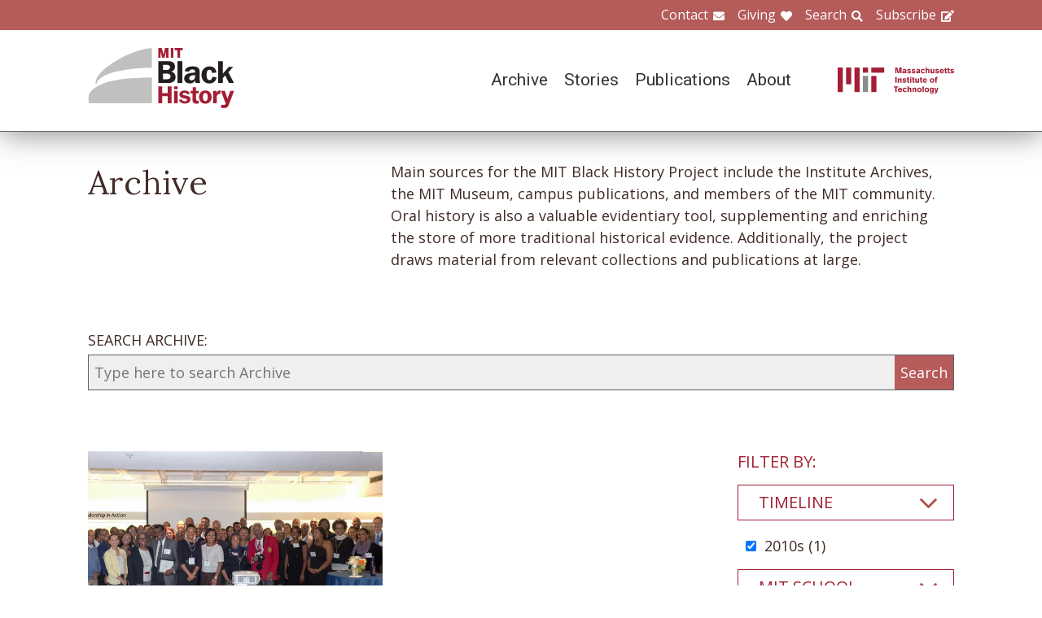

--- FILE ---
content_type: text/html; charset=UTF-8
request_url: https://www.blackhistory.mit.edu/archive-search?f%5B0%5D=career%3A169&f%5B1%5D=collection%3A170&f%5B2%5D=collection%3A173&f%5B3%5D=collection%3A183&f%5B4%5D=collection%3A187&f%5B5%5D=collection%3A197&f%5B6%5D=collection%3A218&f%5B7%5D=collection%3A279&f%5B8%5D=department%3A154&f%5B9%5D=life%3A112&f%5B10%5D=object%3A83&f%5B11%5D=school%3A158&f%5B12%5D=timeline%3A99
body_size: 6372
content:

<!DOCTYPE html>
<html lang="en" dir="ltr" prefix="og: https://ogp.me/ns#" class="no-js">
  <head>
    <meta charset="utf-8" />
<script>(function(i,s,o,g,r,a,m){i["GoogleAnalyticsObject"]=r;i[r]=i[r]||function(){(i[r].q=i[r].q||[]).push(arguments)},i[r].l=1*new Date();a=s.createElement(o),m=s.getElementsByTagName(o)[0];a.async=1;a.src=g;m.parentNode.insertBefore(a,m)})(window,document,"script","https://www.google-analytics.com/analytics.js","ga");ga("create", "UA-106400209-1", {"cookieDomain":"auto"});ga("set", "anonymizeIp", true);ga("send", "pageview");</script>
<meta property="og:site_name" content="MIT Black History" />
<meta name="twitter:site" content="mitblackhistory" />
<meta name="twitter:title" content="Archive Search" />
<meta property="og:url" content="https://www.blackhistory.mit.edunode/230" />
<meta property="og:title" content="Archive Search" />
<meta name="twitter:url" content="https://www.blackhistory.mit.edu/archive-search" />
<meta property="og:street_address" content="77 Massachusetts Ave" />
<meta property="og:locality" content="Cambridge" />
<meta property="og:region" content="MA" />
<meta property="og:postal_code" content="02139" />
<meta name="Generator" content="Drupal 8 (https://www.drupal.org)" />
<meta name="MobileOptimized" content="width" />
<meta name="HandheldFriendly" content="true" />
<meta name="viewport" content="width=device-width, initial-scale=1.0" />
<meta http-equiv="x-ua-compatible" content="ie=edge" />
<link rel="shortcut icon" href="/sites/default/files/mit-favicon-xp.ico" type="image/vnd.microsoft.icon" />
<link rel="canonical" href="https://www.blackhistory.mit.edu/archive-search" />
<link rel="shortlink" href="https://www.blackhistory.mit.edu/node/230" />
<link rel="revision" href="https://www.blackhistory.mit.edu/archive-search" />

    <title>Archive Search | MIT Black History</title>
    <link rel="stylesheet" media="all" href="/core/themes/stable/css/system/components/ajax-progress.module.css?q6s5lr" />
<link rel="stylesheet" media="all" href="/core/themes/stable/css/system/components/autocomplete-loading.module.css?q6s5lr" />
<link rel="stylesheet" media="all" href="/core/themes/stable/css/system/components/js.module.css?q6s5lr" />
<link rel="stylesheet" media="all" href="/core/themes/stable/css/system/components/sticky-header.module.css?q6s5lr" />
<link rel="stylesheet" media="all" href="/core/themes/stable/css/system/components/system-status-counter.css?q6s5lr" />
<link rel="stylesheet" media="all" href="/core/themes/stable/css/system/components/system-status-report-counters.css?q6s5lr" />
<link rel="stylesheet" media="all" href="/core/themes/stable/css/system/components/system-status-report-general-info.css?q6s5lr" />
<link rel="stylesheet" media="all" href="/core/themes/stable/css/system/components/tabledrag.module.css?q6s5lr" />
<link rel="stylesheet" media="all" href="/core/themes/stable/css/system/components/tablesort.module.css?q6s5lr" />
<link rel="stylesheet" media="all" href="/core/themes/stable/css/system/components/tree-child.module.css?q6s5lr" />
<link rel="stylesheet" media="all" href="/core/themes/stable/css/views/views.module.css?q6s5lr" />
<link rel="stylesheet" media="all" href="/modules/contrib/back_to_top/css/back_to_top.css?q6s5lr" />
<link rel="stylesheet" media="all" href="/modules/contrib/paragraphs/css/paragraphs.unpublished.css?q6s5lr" />
<link rel="stylesheet" media="all" href="//fonts.googleapis.com/css?family=Lora:400,400i,700,700i|Open+Sans:300,400,600,700,800|Roboto:100,300,400,500,700,900" />
<link rel="stylesheet" media="all" href="/themes/gesso/css/styles.css?q6s5lr" />

    
<!--[if lte IE 8]>
<script src="/core/assets/vendor/html5shiv/html5shiv.min.js?v=3.7.3"></script>
<![endif]-->
<script src="/themes/gesso/js/lib/modernizr.min.js?v=3.3.1"></script>

  </head>
  <body class="path-node not-front page--node-type-landing">
    <div class="skiplinks">
      <a href="#main" class="skiplinks__link visually-hidden focusable">Skip to main content</a>
    </div>
    
      <div class="dialog-off-canvas-main-canvas" data-off-canvas-main-canvas>
    <div class="layout-container">
      <header class="header " role="banner">

    <div class="header-utility">
      <div class="header-utility__inner l-constrain">
          <nav class="nav-utility" role="navigation">
  <h2 class="visually-hidden block__title">Utility Menu</h2>
  <ul class="nav nav--menu"><li class="nav__item"><a href="/contact" class="nav__link nav__link--contact" target="" data-drupal-link-system-path="node/380">Contact</a></li><li class="nav__item"><a href="/giving" class="nav__link nav__link--giving" data-drupal-link-system-path="node/381">Giving</a></li><li class="nav__item"><a href="/search" class="nav__link nav__link--search" target="" data-drupal-link-system-path="node/7">Search</a></li><li class="nav__item"><a href="http://eepurl.com/dit00P" class="nav__link nav__link--subscribe" title="subscribe">Subscribe</a></li></ul></nav>

      </div>
    </div>
    
    <div class="header-navigation">
      <div class="header-navigation__inner l-constrain">
          <span class="site-name">
  <a class="site-name__link" href="/" title="Home" rel="home">
    <h1 class="site-name__text">MIT Black History</h1>
  </a>
  <a class="site-name__link" href="https://www.web.mit.edu" title="MIT" rel="mit">
    <h2 class="site-name__mit"></h2>
  </a>
</span>

  <nav class="nav-main" role="navigation">
  <h2 class="visually-hidden block__title">Main menu</h2>
  <input class="nav__trigger" type="checkbox" id="NavButton">
	<label class="nav__label" for="NavButton" onclick>Menu</label>
  <ul class="nav nav--menu"><li class="nav__item"><a href="/archive" class="nav__link" data-drupal-link-system-path="node/6">Archive</a></li><li class="nav__item"><a href="/stories" class="nav__link" target="" data-drupal-link-system-path="node/10">Stories</a></li><li class="nav__item"><a href="/publications" class="nav__link" data-drupal-link-system-path="node/278">Publications</a></li><li class="nav__item"><a href="/about" class="nav__link" target="" data-drupal-link-system-path="node/379">About</a></li><li class="nav__item"><a href="/contact" class="nav__link nav__link--contact" target="" data-drupal-link-system-path="node/380">Contact</a></li><li class="nav__item"><a href="/giving" class="nav__link nav__link--giving" target="" data-drupal-link-system-path="node/381">Giving</a></li><li class="nav__item"><a href="/search" class="nav__link nav__link--search" target="" data-drupal-link-system-path="node/7">Search</a></li><li class="nav__item"><a href="http://web.mit.edu/" class="nav__link nav__link--mit" target="">MIT</a></li></ul></nav>

      </div>
    </div>

</header>

  
  
  

  
      <main id="main" class="main" role="main" tabindex="-1">
  
    <div data-drupal-messages-fallback class="hidden"></div>

  
  
  
      <section class="landing landing--archive-search">
      <div class="landing-heading">
  <div class="l-constrain landing-heading__grid">
    <h1 class="landing-heading__title">Archive</h1>
    <div class="landing-heading__intro">Main sources for the MIT Black History Project include the Institute Archives, the MIT Museum, campus publications, and members of the MIT community. Oral history is also a valuable evidentiary tool, supplementing and enriching the store of more traditional historical evidence. Additionally, the project draws material from relevant collections and publications at large.</div>
  </div>
</div>

    <form class="search-archive" action="/archive-search">
  <div class="l-constrain">
    <label class="form-item__label" for="keywords">SEARCH ARCHIVE:</label>
    <div class="search-archive__group">
      <input class="form-item__text" name="keywords" id="keywords" type="text" placeholder="Type here to search Archive">
      <input class="form-item__submit" type="submit" value="Search">
    </div>
  </div>
</form>
  
  <div class=" landing__grid l-constrain">
    <div class="landing__main">
          
  
      
  <div>

  <div class="view-two-col ">

  
  <div class="view__content">
             <div class="view__row">
    <div class="card--medium">
  <a class="card__link" href="/archive/bamit-faculty-reception-2015">
    <div class="card__media">  <img src="/sites/default/files/styles/card_medium/public/media/image/BAMIT%20Black%20Faculty%20Reception-clinton-blackburn-2015%20WMFP%20txt.jpg?itok=QlbU-g79" width="700" height="450" alt="BAMIT Faculty Reception" />




</div>
    <h3 class="card__title">BAMIT Faculty Reception, 2015</h3>
  </a>
</div>

  </div>

      </div>

      <div class="view__pager">
            

        </div>
  
  
</div>

</div>

  
  

      </div>
    <div class="landing__sidebar">
      <h4 class="landing__label">Filter By:</h4>
          
    <div class="block--nav-facet">
  <h2 class="nav-facet__heading js-toggle-facet">Timeline</h2>
  <nav class="nav-facet" style="display:none;">
        <div class="facets-widget-checkbox">
      <ul data-drupal-facet-id="archive_timeline" data-drupal-facet-alias="timeline" class="js-facets-checkbox-links item-list__checkbox"><li class="facet-item"><a href="/archive-search?f%5B0%5D=career%3A169&amp;f%5B1%5D=collection%3A170&amp;f%5B2%5D=collection%3A173&amp;f%5B3%5D=collection%3A183&amp;f%5B4%5D=collection%3A187&amp;f%5B5%5D=collection%3A197&amp;f%5B6%5D=collection%3A218&amp;f%5B7%5D=collection%3A279&amp;f%5B8%5D=department%3A154&amp;f%5B9%5D=life%3A112&amp;f%5B10%5D=object%3A83&amp;f%5B11%5D=school%3A158" rel="nofollow" class="is-active" data-drupal-facet-item-id="timeline-99" data-drupal-facet-item-value="99">  <span class="facet-item__status js-facet-deactivate">(-)</span>
<span class="facet-item__value">2010s</span>
  <span class="facet-item__count">(1)</span>
</a></li></ul>
</div>

    </nav>
</div>

    <div class="block--nav-facet">
  <h2 class="nav-facet__heading js-toggle-facet">MIT School</h2>
  <nav class="nav-facet" style="display:none;">
        <div class="facets-widget-checkbox">
      <ul data-drupal-facet-id="archive_school" data-drupal-facet-alias="school" class="js-facets-checkbox-links item-list__checkbox"><li class="facet-item"><a href="/archive-search?f%5B0%5D=career%3A169&amp;f%5B1%5D=collection%3A170&amp;f%5B2%5D=collection%3A173&amp;f%5B3%5D=collection%3A183&amp;f%5B4%5D=collection%3A187&amp;f%5B5%5D=collection%3A197&amp;f%5B6%5D=collection%3A218&amp;f%5B7%5D=collection%3A279&amp;f%5B8%5D=department%3A154&amp;f%5B9%5D=life%3A112&amp;f%5B10%5D=object%3A83&amp;f%5B11%5D=timeline%3A99" rel="nofollow" class="is-active" data-drupal-facet-item-id="school-158" data-drupal-facet-item-value="158">  <span class="facet-item__status js-facet-deactivate">(-)</span>
<span class="facet-item__value">School of Engineering</span>
  <span class="facet-item__count">(1)</span>
</a></li></ul>
</div>

    </nav>
</div>

    <div class="block--nav-facet">
  <h2 class="nav-facet__heading js-toggle-facet">MIT Department</h2>
  <nav class="nav-facet" style="display:none;">
        <div class="facets-widget-checkbox">
      <ul data-drupal-facet-id="archive_department" data-drupal-facet-alias="department" class="js-facets-checkbox-links item-list__checkbox"><li class="facet-item"><a href="/archive-search?f%5B0%5D=career%3A169&amp;f%5B1%5D=collection%3A170&amp;f%5B2%5D=collection%3A173&amp;f%5B3%5D=collection%3A183&amp;f%5B4%5D=collection%3A187&amp;f%5B5%5D=collection%3A197&amp;f%5B6%5D=collection%3A218&amp;f%5B7%5D=collection%3A279&amp;f%5B8%5D=life%3A112&amp;f%5B9%5D=object%3A83&amp;f%5B10%5D=school%3A158&amp;f%5B11%5D=timeline%3A99" rel="nofollow" class="is-active" data-drupal-facet-item-id="department-154" data-drupal-facet-item-value="154">  <span class="facet-item__status js-facet-deactivate">(-)</span>
<span class="facet-item__value">Political Science</span>
  <span class="facet-item__count">(1)</span>
</a></li></ul>
</div>

    </nav>
</div>

    <div class="block--nav-facet">
  <h2 class="nav-facet__heading js-toggle-facet">Life@MIT</h2>
  <nav class="nav-facet" style="display:none;">
        <div class="facets-widget-checkbox">
      <ul data-drupal-facet-id="archive_life" data-drupal-facet-alias="life" class="js-facets-checkbox-links item-list__checkbox"><li class="facet-item"><a href="/archive-search?f%5B0%5D=career%3A169&amp;f%5B1%5D=collection%3A170&amp;f%5B2%5D=collection%3A173&amp;f%5B3%5D=collection%3A183&amp;f%5B4%5D=collection%3A187&amp;f%5B5%5D=collection%3A197&amp;f%5B6%5D=collection%3A218&amp;f%5B7%5D=collection%3A279&amp;f%5B8%5D=department%3A154&amp;f%5B9%5D=object%3A83&amp;f%5B10%5D=school%3A158&amp;f%5B11%5D=timeline%3A99" rel="nofollow" class="is-active" data-drupal-facet-item-id="life-112" data-drupal-facet-item-value="112">  <span class="facet-item__status js-facet-deactivate">(-)</span>
<span class="facet-item__value">Black Alumni/ae of MIT (BAMIT)</span>
  <span class="facet-item__count">(1)</span>
</a></li></ul>
</div>

    </nav>
</div>

    <div class="block--nav-facet">
  <h2 class="nav-facet__heading js-toggle-facet">Career</h2>
  <nav class="nav-facet" style="display:none;">
        <div class="facets-widget-checkbox">
      <ul data-drupal-facet-id="archive_career" data-drupal-facet-alias="career" class="js-facets-checkbox-links item-list__checkbox"><li class="facet-item"><a href="/archive-search?f%5B0%5D=collection%3A170&amp;f%5B1%5D=collection%3A173&amp;f%5B2%5D=collection%3A183&amp;f%5B3%5D=collection%3A187&amp;f%5B4%5D=collection%3A197&amp;f%5B5%5D=collection%3A218&amp;f%5B6%5D=collection%3A279&amp;f%5B7%5D=department%3A154&amp;f%5B8%5D=life%3A112&amp;f%5B9%5D=object%3A83&amp;f%5B10%5D=school%3A158&amp;f%5B11%5D=timeline%3A99" rel="nofollow" class="is-active" data-drupal-facet-item-id="career-169" data-drupal-facet-item-value="169">  <span class="facet-item__status js-facet-deactivate">(-)</span>
<span class="facet-item__value">Engineering</span>
  <span class="facet-item__count">(1)</span>
</a></li></ul>
</div>

    </nav>
</div>

    <div class="block--nav-facet">
  <h2 class="nav-facet__heading js-toggle-facet">Object</h2>
  <nav class="nav-facet" style="display:none;">
        <div class="facets-widget-checkbox">
      <ul data-drupal-facet-id="archive_object" data-drupal-facet-alias="object" class="js-facets-checkbox-links item-list__checkbox"><li class="facet-item"><a href="/archive-search?f%5B0%5D=career%3A169&amp;f%5B1%5D=collection%3A170&amp;f%5B2%5D=collection%3A173&amp;f%5B3%5D=collection%3A183&amp;f%5B4%5D=collection%3A187&amp;f%5B5%5D=collection%3A197&amp;f%5B6%5D=collection%3A218&amp;f%5B7%5D=collection%3A279&amp;f%5B8%5D=department%3A154&amp;f%5B9%5D=life%3A112&amp;f%5B10%5D=school%3A158&amp;f%5B11%5D=timeline%3A99" rel="nofollow" class="is-active" data-drupal-facet-item-id="object-83" data-drupal-facet-item-value="83">  <span class="facet-item__status js-facet-deactivate">(-)</span>
<span class="facet-item__value">Image</span>
  <span class="facet-item__count">(1)</span>
</a></li></ul>
</div>

    </nav>
</div>

    <div class="block--nav-facet">
  <h2 class="nav-facet__heading js-toggle-facet">Collection</h2>
  <nav class="nav-facet" style="display:none;">
        <div class="facets-widget-checkbox">
      <ul data-drupal-facet-id="archive_collection" data-drupal-facet-alias="collection" class="js-facets-checkbox-links item-list__checkbox"><li class="facet-item"><a href="/archive-search?f%5B0%5D=career%3A169&amp;f%5B1%5D=collection%3A170&amp;f%5B2%5D=collection%3A173&amp;f%5B3%5D=collection%3A187&amp;f%5B4%5D=collection%3A197&amp;f%5B5%5D=collection%3A218&amp;f%5B6%5D=collection%3A279&amp;f%5B7%5D=department%3A154&amp;f%5B8%5D=life%3A112&amp;f%5B9%5D=object%3A83&amp;f%5B10%5D=school%3A158&amp;f%5B11%5D=timeline%3A99" rel="nofollow" class="is-active" data-drupal-facet-item-id="collection-183" data-drupal-facet-item-value="183">  <span class="facet-item__status js-facet-deactivate">(-)</span>
<span class="facet-item__value">Administrators</span>
  <span class="facet-item__count">(1)</span>
</a></li><li class="facet-item"><a href="/archive-search?f%5B0%5D=career%3A169&amp;f%5B1%5D=collection%3A170&amp;f%5B2%5D=collection%3A173&amp;f%5B3%5D=collection%3A183&amp;f%5B4%5D=collection%3A187&amp;f%5B5%5D=collection%3A218&amp;f%5B6%5D=collection%3A279&amp;f%5B7%5D=department%3A154&amp;f%5B8%5D=life%3A112&amp;f%5B9%5D=object%3A83&amp;f%5B10%5D=school%3A158&amp;f%5B11%5D=timeline%3A99" rel="nofollow" class="is-active" data-drupal-facet-item-id="collection-197" data-drupal-facet-item-value="197">  <span class="facet-item__status js-facet-deactivate">(-)</span>
<span class="facet-item__value">Conferences</span>
  <span class="facet-item__count">(1)</span>
</a></li><li class="facet-item"><a href="/archive-search?f%5B0%5D=career%3A169&amp;f%5B1%5D=collection%3A173&amp;f%5B2%5D=collection%3A183&amp;f%5B3%5D=collection%3A187&amp;f%5B4%5D=collection%3A197&amp;f%5B5%5D=collection%3A218&amp;f%5B6%5D=collection%3A279&amp;f%5B7%5D=department%3A154&amp;f%5B8%5D=life%3A112&amp;f%5B9%5D=object%3A83&amp;f%5B10%5D=school%3A158&amp;f%5B11%5D=timeline%3A99" rel="nofollow" class="is-active" data-drupal-facet-item-id="collection-170" data-drupal-facet-item-value="170">  <span class="facet-item__status js-facet-deactivate">(-)</span>
<span class="facet-item__value">Ernest Cohen</span>
  <span class="facet-item__count">(1)</span>
</a></li><li class="facet-item"><a href="/archive-search?f%5B0%5D=career%3A169&amp;f%5B1%5D=collection%3A170&amp;f%5B2%5D=collection%3A183&amp;f%5B3%5D=collection%3A187&amp;f%5B4%5D=collection%3A197&amp;f%5B5%5D=collection%3A218&amp;f%5B6%5D=collection%3A279&amp;f%5B7%5D=department%3A154&amp;f%5B8%5D=life%3A112&amp;f%5B9%5D=object%3A83&amp;f%5B10%5D=school%3A158&amp;f%5B11%5D=timeline%3A99" rel="nofollow" class="is-active" data-drupal-facet-item-id="collection-173" data-drupal-facet-item-value="173">  <span class="facet-item__status js-facet-deactivate">(-)</span>
<span class="facet-item__value">Faculty</span>
  <span class="facet-item__count">(1)</span>
</a></li><li class="facet-item"><a href="/archive-search?f%5B0%5D=career%3A169&amp;f%5B1%5D=collection%3A170&amp;f%5B2%5D=collection%3A173&amp;f%5B3%5D=collection%3A183&amp;f%5B4%5D=collection%3A187&amp;f%5B5%5D=collection%3A197&amp;f%5B6%5D=collection%3A218&amp;f%5B7%5D=collection%3A262&amp;f%5B8%5D=collection%3A279&amp;f%5B9%5D=department%3A154&amp;f%5B10%5D=life%3A112&amp;f%5B11%5D=object%3A83&amp;f%5B12%5D=school%3A158&amp;f%5B13%5D=timeline%3A99" rel="nofollow" data-drupal-facet-item-id="collection-262" data-drupal-facet-item-value="262"><span class="facet-item__value">Honors</span>
  <span class="facet-item__count">(1)</span>
</a></li><li class="facet-item"><a href="/archive-search?f%5B0%5D=career%3A169&amp;f%5B1%5D=collection%3A170&amp;f%5B2%5D=collection%3A173&amp;f%5B3%5D=collection%3A183&amp;f%5B4%5D=collection%3A187&amp;f%5B5%5D=collection%3A197&amp;f%5B6%5D=collection%3A218&amp;f%5B7%5D=collection%3A253&amp;f%5B8%5D=collection%3A279&amp;f%5B9%5D=department%3A154&amp;f%5B10%5D=life%3A112&amp;f%5B11%5D=object%3A83&amp;f%5B12%5D=school%3A158&amp;f%5B13%5D=timeline%3A99" rel="nofollow" data-drupal-facet-item-id="collection-253" data-drupal-facet-item-value="253"><span class="facet-item__value">L. Rafael Reif</span>
  <span class="facet-item__count">(1)</span>
</a></li><li class="facet-item"><a href="/archive-search?f%5B0%5D=career%3A169&amp;f%5B1%5D=collection%3A170&amp;f%5B2%5D=collection%3A173&amp;f%5B3%5D=collection%3A183&amp;f%5B4%5D=collection%3A187&amp;f%5B5%5D=collection%3A197&amp;f%5B6%5D=collection%3A218&amp;f%5B7%5D=collection%3A268&amp;f%5B8%5D=collection%3A279&amp;f%5B9%5D=department%3A154&amp;f%5B10%5D=life%3A112&amp;f%5B11%5D=object%3A83&amp;f%5B12%5D=school%3A158&amp;f%5B13%5D=timeline%3A99" rel="nofollow" data-drupal-facet-item-id="collection-268" data-drupal-facet-item-value="268"><span class="facet-item__value">Magazine features</span>
  <span class="facet-item__count">(1)</span>
</a></li><li class="facet-item"><a href="/archive-search?f%5B0%5D=career%3A169&amp;f%5B1%5D=collection%3A170&amp;f%5B2%5D=collection%3A173&amp;f%5B3%5D=collection%3A183&amp;f%5B4%5D=collection%3A187&amp;f%5B5%5D=collection%3A197&amp;f%5B6%5D=collection%3A218&amp;f%5B7%5D=collection%3A277&amp;f%5B8%5D=collection%3A279&amp;f%5B9%5D=department%3A154&amp;f%5B10%5D=life%3A112&amp;f%5B11%5D=object%3A83&amp;f%5B12%5D=school%3A158&amp;f%5B13%5D=timeline%3A99" rel="nofollow" data-drupal-facet-item-id="collection-277" data-drupal-facet-item-value="277"><span class="facet-item__value">Marcus A. Thompson</span>
  <span class="facet-item__count">(1)</span>
</a></li><li class="facet-item"><a href="/archive-search?f%5B0%5D=career%3A169&amp;f%5B1%5D=collection%3A170&amp;f%5B2%5D=collection%3A173&amp;f%5B3%5D=collection%3A183&amp;f%5B4%5D=collection%3A187&amp;f%5B5%5D=collection%3A197&amp;f%5B6%5D=collection%3A218&amp;f%5B7%5D=department%3A154&amp;f%5B8%5D=life%3A112&amp;f%5B9%5D=object%3A83&amp;f%5B10%5D=school%3A158&amp;f%5B11%5D=timeline%3A99" rel="nofollow" class="is-active" data-drupal-facet-item-id="collection-279" data-drupal-facet-item-value="279">  <span class="facet-item__status js-facet-deactivate">(-)</span>
<span class="facet-item__value">Melissa Nobles</span>
  <span class="facet-item__count">(1)</span>
</a></li><li class="facet-item"><a href="/archive-search?f%5B0%5D=career%3A169&amp;f%5B1%5D=collection%3A170&amp;f%5B2%5D=collection%3A173&amp;f%5B3%5D=collection%3A183&amp;f%5B4%5D=collection%3A187&amp;f%5B5%5D=collection%3A196&amp;f%5B6%5D=collection%3A197&amp;f%5B7%5D=collection%3A218&amp;f%5B8%5D=collection%3A279&amp;f%5B9%5D=department%3A154&amp;f%5B10%5D=life%3A112&amp;f%5B11%5D=object%3A83&amp;f%5B12%5D=school%3A158&amp;f%5B13%5D=timeline%3A99" rel="nofollow" data-drupal-facet-item-id="collection-196" data-drupal-facet-item-value="196"><span class="facet-item__value">Paula T. Hammond</span>
  <span class="facet-item__count">(1)</span>
</a></li><li class="facet-item"><a href="/archive-search?f%5B0%5D=career%3A169&amp;f%5B1%5D=collection%3A166&amp;f%5B2%5D=collection%3A170&amp;f%5B3%5D=collection%3A173&amp;f%5B4%5D=collection%3A183&amp;f%5B5%5D=collection%3A187&amp;f%5B6%5D=collection%3A197&amp;f%5B7%5D=collection%3A218&amp;f%5B8%5D=collection%3A279&amp;f%5B9%5D=department%3A154&amp;f%5B10%5D=life%3A112&amp;f%5B11%5D=object%3A83&amp;f%5B12%5D=school%3A158&amp;f%5B13%5D=timeline%3A99" rel="nofollow" data-drupal-facet-item-id="collection-166" data-drupal-facet-item-value="166"><span class="facet-item__value">Rising Voices 1995-Present</span>
  <span class="facet-item__count">(1)</span>
</a></li><li class="facet-item"><a href="/archive-search?f%5B0%5D=career%3A169&amp;f%5B1%5D=collection%3A170&amp;f%5B2%5D=collection%3A173&amp;f%5B3%5D=collection%3A183&amp;f%5B4%5D=collection%3A187&amp;f%5B5%5D=collection%3A192&amp;f%5B6%5D=collection%3A197&amp;f%5B7%5D=collection%3A218&amp;f%5B8%5D=collection%3A279&amp;f%5B9%5D=department%3A154&amp;f%5B10%5D=life%3A112&amp;f%5B11%5D=object%3A83&amp;f%5B12%5D=school%3A158&amp;f%5B13%5D=timeline%3A99" rel="nofollow" data-drupal-facet-item-id="collection-192" data-drupal-facet-item-value="192"><span class="facet-item__value">Sylvester James Gates, Jr.</span>
  <span class="facet-item__count">(1)</span>
</a></li><li class="facet-item"><a href="/archive-search?f%5B0%5D=career%3A169&amp;f%5B1%5D=collection%3A170&amp;f%5B2%5D=collection%3A173&amp;f%5B3%5D=collection%3A183&amp;f%5B4%5D=collection%3A197&amp;f%5B5%5D=collection%3A218&amp;f%5B6%5D=collection%3A279&amp;f%5B7%5D=department%3A154&amp;f%5B8%5D=life%3A112&amp;f%5B9%5D=object%3A83&amp;f%5B10%5D=school%3A158&amp;f%5B11%5D=timeline%3A99" rel="nofollow" class="is-active" data-drupal-facet-item-id="collection-187" data-drupal-facet-item-value="187">  <span class="facet-item__status js-facet-deactivate">(-)</span>
<span class="facet-item__value">Women</span>
  <span class="facet-item__count">(1)</span>
</a></li></ul>
</div>

    </nav>
</div>

      </div>
  </div>
</section>

  
  


  </main>

  
      <section class="postscript">
    <div id="block-footer-callout" class="block block--footer-callout">
  
    
      <div class="block__content">
        <section class="cta"><div class="cta__inner l-constrain"><h2 class="cta__heading">Have a piece of MIT black history to share?</h2><div class="cta__text">The MIT Black History Project’s mission is to research, identify, and produce scholarly curatorial content on the MIT Black experience. If you have an important item you believe the project should consider for its collection, please start by contacting us on this website.</div><a href="/giving" class="cta__link">Tell us about your piece of MIT Black history</a></div></section>
    </div>
  </div>

  
</section>

  
      <footer class="footer" role="contentinfo">
  <div class="footer__inner l-constrain">

    <section class="footer__top">
        <div class="callout ">

      <h3 class="callout__heading">Follow Us</h3>
  
  

    <div class="callout__button">
        <a href="https://twitter.com/mitblackhistory" class="button button button--social button--social__twitter ">Twitter</a>
<a href="https://www.youtube.com/channel/UCbBaiaN9e99TzTodlP6fEaw" class="button button button--social button--social__youtube ">YouTube</a>
<a href="https://soundcloud.com/mitblackhistory" class="button button button--social button--social__soundcloud ">Sound Cloud</a>
<a href="http://mitblackhistory.blogspot.com/" class="button button button--social button--social__blogger ">Blogger</a>

    </div>
  
</div>

  <div class="callout ">

      <h3 class="callout__heading">Connect with us</h3>
  
  

    <div class="callout__button">
        <a href="/contact" class="button button--muted button">Contact</a>

    </div>
  
</div>

    </section>

    <section class="footer__bottom">
        <div class="callout callout--text">

  
      <div class="callout__text">
      <p>The mission of the MIT Black History Project is to research, identify, and produce scholarly curatorial content on the Black experience at MIT since the Institute opened its doors in 1865.</p>

    </div>
  

  
</div>

  <div class="callout callout--text">

  
      <div class="callout__text">
      <p>Massachusetts Institute of Technology<br />
77 Massachusetts Avenue<br />
Cambridge, MA 02139</p>

    </div>
  

  
</div>

  <div class="callout callout--text">

  
      <div class="callout__text">
      <span class="site-name"><h1 class='site-name__text'><a class='site-name__link' href='/' rel='home' title='Home'>BlackHistory</a></h1></span>
    </div>
  

  
</div>

    </section>

  </div>
</footer>

  
</div>

  </div>

    
    <script type="application/json" data-drupal-selector="drupal-settings-json">{"path":{"baseUrl":"\/","scriptPath":null,"pathPrefix":"","currentPath":"node\/230","currentPathIsAdmin":false,"isFront":false,"currentLanguage":"en","currentQuery":{"f":["career:169","collection:170","collection:173","collection:183","collection:187","collection:197","collection:218","collection:279","department:154","life:112","object:83","school:158","timeline:99"]}},"pluralDelimiter":"\u0003","suppressDeprecationErrors":true,"ajaxPageState":{"libraries":"back_to_top\/back_to_top_icon,back_to_top\/back_to_top_js,core\/html5shiv,facets\/drupal.facets.checkbox-widget,facets\/drupal.facets.views-ajax,facets\/soft-limit,gesso\/facets,gesso\/fonts,gesso\/global,gesso\/pager,google_analytics\/google_analytics,paragraphs\/drupal.paragraphs.unpublished,system\/base,views\/views.ajax,views\/views.module","theme":"gesso","theme_token":null},"ajaxTrustedUrl":[],"back_to_top":{"back_to_top_button_trigger":100,"back_to_top_prevent_on_mobile":true,"back_to_top_prevent_in_admin":false,"back_to_top_button_type":"image","back_to_top_button_text":"Back to top"},"google_analytics":{"trackOutbound":true,"trackMailto":true,"trackDownload":true,"trackDownloadExtensions":"7z|aac|arc|arj|asf|asx|avi|bin|csv|doc(x|m)?|dot(x|m)?|exe|flv|gif|gz|gzip|hqx|jar|jpe?g|js|mp(2|3|4|e?g)|mov(ie)?|msi|msp|pdf|phps|png|ppt(x|m)?|pot(x|m)?|pps(x|m)?|ppam|sld(x|m)?|thmx|qtm?|ra(m|r)?|sea|sit|tar|tgz|torrent|txt|wav|wma|wmv|wpd|xls(x|m|b)?|xlt(x|m)|xlam|xml|z|zip"},"facets_views_ajax":{"archive_collection":{"view_id":"archive_search_index","current_display_id":"listing","view_base_path":"","ajax_path":"\/views\/ajax"},"archive_object":{"view_id":"archive_search_index","current_display_id":"listing","view_base_path":"","ajax_path":"\/views\/ajax"},"archive_career":{"view_id":"archive_search_index","current_display_id":"listing","view_base_path":"","ajax_path":"\/views\/ajax"},"archive_life":{"view_id":"archive_search_index","current_display_id":"listing","view_base_path":"","ajax_path":"\/views\/ajax"},"archive_department":{"view_id":"archive_search_index","current_display_id":"listing","view_base_path":"","ajax_path":"\/views\/ajax"},"archive_school":{"view_id":"archive_search_index","current_display_id":"listing","view_base_path":"","ajax_path":"\/views\/ajax"},"archive_timeline":{"view_id":"archive_search_index","current_display_id":"listing","view_base_path":"","ajax_path":"\/views\/ajax"}},"facets":{"softLimit":{"archive_collection":5,"archive_career":5,"archive_life":5,"archive_department":5,"archive_school":5,"archive_timeline":5},"softLimitSettings":{"archive_collection":{"showLessLabel":"Show less","showMoreLabel":"Show more"},"archive_career":{"showLessLabel":"Show less","showMoreLabel":"Show more"},"archive_life":{"showLessLabel":"Show less","showMoreLabel":"Show more"},"archive_department":{"showLessLabel":"Show less","showMoreLabel":"Show more"},"archive_school":{"showLessLabel":"Show less","showMoreLabel":"Show more"},"archive_timeline":{"showLessLabel":"Show less","showMoreLabel":"Show more"}}},"views":{"ajax_path":"\/views\/ajax","ajaxViews":{"views_dom_id:102a66aa906cdb372618aa08dbc6a6a05117b5a58fb97a33ce0ec08fae8f8159":{"view_name":"archive_search_index","view_display_id":"listing","view_args":"","view_path":"\/node\/230","view_base_path":null,"view_dom_id":"102a66aa906cdb372618aa08dbc6a6a05117b5a58fb97a33ce0ec08fae8f8159","pager_element":0}}},"user":{"uid":0,"permissionsHash":"b7361a0269eb485a1d1c99969750c317fe5f491681f2a23d7f843b8206200010"}}</script>
<script src="/core/assets/vendor/jquery/jquery.min.js?v=3.4.1"></script>
<script src="/core/assets/vendor/jquery-once/jquery.once.min.js?v=2.2.0"></script>
<script src="/core/misc/drupalSettingsLoader.js?v=8.8.3"></script>
<script src="/core/misc/drupal.js?v=8.8.3"></script>
<script src="/core/misc/drupal.init.js?v=8.8.3"></script>
<script src="/core/assets/vendor/jquery.ui/ui/effect-min.js?v=1.12.1"></script>
<script src="/modules/contrib/back_to_top/js/back_to_top.js?v=8.8.3"></script>
<script src="/modules/contrib/google_analytics/js/google_analytics.js?v=8.8.3"></script>
<script src="/themes/gesso/js/lib/headroom.min.js?v=8.8.3"></script>
<script src="/themes/gesso/js/scripts.js?v=8.8.3"></script>
<script src="/themes/gesso/js/facets.js?v=8.8.3"></script>
<script src="/modules/contrib/facets/js/base-widget.js?v=8.8.3"></script>
<script src="/core/misc/progress.js?v=8.8.3"></script>
<script src="/core/modules/responsive_image/js/responsive_image.ajax.js?v=8.8.3"></script>
<script src="/core/misc/ajax.js?v=8.8.3"></script>
<script src="/core/themes/stable/js/ajax.js?v=8.8.3"></script>
<script src="/modules/contrib/facets/js/facets-views-ajax.js?q6s5lr"></script>
<script src="/modules/contrib/facets/js/checkbox-widget.js?v=8.8.3"></script>
<script src="/modules/contrib/facets/js/soft-limit.js?v=8.8.3"></script>
<script src="/core/assets/vendor/jquery-form/jquery.form.min.js?v=4.22"></script>
<script src="/core/modules/views/js/base.js?v=8.8.3"></script>
<script src="/core/modules/views/js/ajax_view.js?v=8.8.3"></script>

  </body>
</html>
